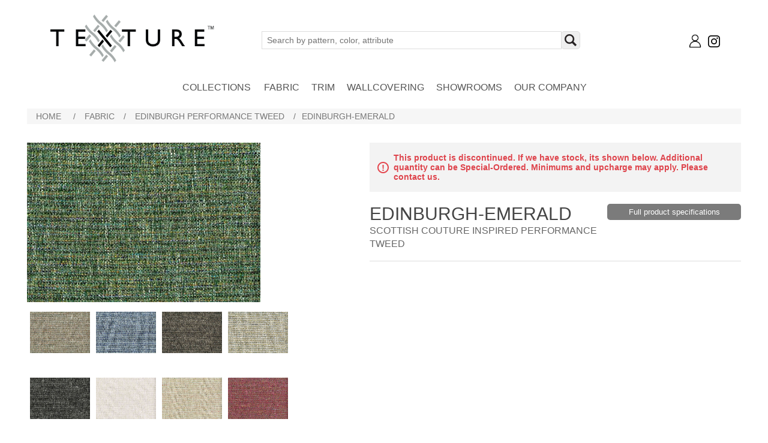

--- FILE ---
content_type: text/html; charset=utf-8
request_url: https://www.texture-fabrics.com/i10895-007
body_size: 12594
content:


<!DOCTYPE html>
<html lang="en" dir="ltr" class="html-product-details-page">
<head>
    <title>Texture Fabrics. EDINBURGH-EMERALD</title>
    <meta http-equiv="Content-type" content="text/html;charset=UTF-8" />
    <meta name="description" content="EDINBURGH-EMERALD" />
    <meta name="keywords" content="" />
    <meta name="generator" content="nopCommerce" />
    <meta name="viewport" content="width=device-width, initial-scale=1" />
    <meta property="og:type" content="product" />
<meta property="og:title" content="EDINBURGH-EMERALD" />
<meta property="og:description" content="EDINBURGH-EMERALD" />
<meta property="og:image" content="https://www.texture-fabrics.com/images/thumbs/0061568_550.jpeg" />
<meta property="og:image:url" content="https://www.texture-fabrics.com/images/thumbs/0061568_550.jpeg" />
<meta property="og:url" content="https://www.texture-fabrics.com/i10895-007" />
<meta property="og:site_name" content="Texture Fabrics" />
<meta property="twitter:card" content="summary" />
<meta property="twitter:site" content="Texture Fabrics" />
<meta property="twitter:title" content="EDINBURGH-EMERALD" />
<meta property="twitter:description" content="EDINBURGH-EMERALD" />
<meta property="twitter:image" content="https://www.texture-fabrics.com/images/thumbs/0061568_550.jpeg" />
<meta property="twitter:url" content="https://www.texture-fabrics.com/i10895-007" />

    

   
    
    
    
       
    
    <link rel="stylesheet" type="text/css" href="/Themes/VKTextile/Content/jquery-ui-themes/smoothness/jquery-ui-1.10.3.custom.min.css" />
<link rel="stylesheet" type="text/css" href="/lib_npm/jquery-ui-dist/jquery-ui.min.css" />
<link rel="stylesheet" type="text/css" href="/Themes/VKTextile/Content/css/styles.css" />
<link rel="stylesheet" type="text/css" href="/Themes/VKTextile/Content/css/backtotopmenu.css" />
<link rel="stylesheet" type="text/css" href="/Themes/VKTextile/Content/css/font-awesome.min.css" />
<link rel="stylesheet" type="text/css" href="https://fonts.googleapis.com/css?family=Abel" />
<link rel="stylesheet" type="text/css" href="https://cdnjs.cloudflare.com/ajax/libs/font-awesome/4.7.0/css/font-awesome.min.css" />
<link rel="stylesheet" type="text/css" href="https://fonts.googleapis.com/css?family=Lobster&amp;subset=cyrillic,cyrillic-ext,latin-ext,vietnamese" />


    
    
    <link href="https://www.texture-fabrics.com/news/rss/1" rel="alternate" type="application/rss+xml" title="Texture Fabrics: News" />
    
    
    
    

  

    <!--Powered by nopCommerce - https://www.nopCommerce.com-->
    
</head>
<body>
    <input name="__RequestVerificationToken" type="hidden" value="CfDJ8D8W7j6lEspEmDdFbPE26aPuqP80A3xBrkEDHyN7_S7ucUYE8pHGk-vAJpShqNrEr8cXA3J0nIb_2esMzBNNA3pVeckwQ0Xenu5NjMDzft1Yv41qFZMLgY_1r7W67DhiNEudbdPwmxmgInToJKaPek8" />
    

<div class="ajax-loading-block-window" style="display: none">
</div>
<div id="dialog-notifications-success" role="status" aria-live="polite" aria-atomic="true" title="Notification" style="display:none;">
</div>
<div id="dialog-notifications-error" role="alert" aria-live="assertive" aria-atomic="true" title="Error" style="display:none;">
</div>
<div id="dialog-notifications-warning" role="alert" aria-live="assertive" aria-atomic="true" title="Warning" style="display:none;">
</div>
<div id="bar-notification" class="bar-notification-container" role="status" aria-live="polite" aria-atomic="true" data-close="Close">
</div>



<div class="header-container">
    
<div class="header">
    
    <div class="header-lower">
        <div class="header-logo">
            <a href="/">
    <img title="" alt="Texture Fabrics" src="https://texture-fabrics.com/images/thumbs/0063140_TEXTURE LOGO_WEBSITE_transparent.png">
</a>
        </div>
        <div class="search-box store-search-box">
            


<form method="get" id="small-search-box-form" action="/search">
        <input type="text" class="search-box-text" id="small-searchterms" autocomplete="off" name="q" placeholder="Search by pattern, color, attribute" aria-label="Search store" />
        <button type="submit" class="button-1 search-box-button"></button>
            
            
</form>
        </div>
        <div class="header-links-wrapper">
            
<div class="header-links">
    <ul>
        
            <li>
                <a href="/login?returnUrl=%2Fi10895-007" class="ico-login" title="Login">

                    <img src="/Themes/VKTextile/Content/images/login.png" style="width:23px;" />
                </a>
            </li>
        <li class="instagram">
            <a href="https://www.instagram.com/texture_fabrics/" target="_blank" rel="noopener noreferrer">
                <img src="/Themes/VKTextile/Content/images/instagram.png" style="width:30px;" />
            </a>
        </li>
        
    </ul>
        

</div>
<style>
    #topcustomerlink {
        display: block;
        width: 70%;
        max-width: 400px;
        margin: 10px auto 0;
        background-color: #f6f6f6;
        padding: 0 20px;
    }

        #topcustomerlink a {
            background: url('../images/shopping-bag.png') left center no-repeat;
            padding: 0 0 0 20px;
        }

    #topcustomerlink {
        display: inline-block;
        width: auto;
        margin: 0;
        padding: 0 18px;
    }

    .flycustomerNavigation {
        border: 1px solid #eee;
        border-color: red;
        background-color: red;
    }

    .flycustomerNavigation {
        display: none;
    }

    .flycustomerNavigation {
        position: absolute;
        top: 45px;
        right: 0;
        z-index: 100;
        width: 300px;
        box-shadow: 0 0 2px rgba(0,0,0,0.25);
        background-color: #fff;
    }

        .flycustomerNavigation.active {
            display: block;
        }

</style>
            

<div id="flyout-cart" class="flyout-cart">
    <div class="mini-shopping-cart">
        <div class="count">
You have no items in your shopping cart.        </div>
    </div>
</div>

        </div>
    <div class="header-upper">
        <div class="header-selectors-wrapper">
            
            
            
            
        </div>
        
    </div>
    </div>
    
    <div class="header-menu">
        


<ul class="top-menu notmobile">
    
    <li><a href="/NewCollection">Collections</a></li>
        <li>
            <a href="/fabric-2">Fabric
            </a>
        </li>
        <li>
            <a href="/trim-2">Trim
            </a>
        </li>
        <li>
            <a href="/wallcovering">WALLCOVERING
            </a>
        </li>
    <li><a href="/CustomStoreLocator">Showrooms</a></li>
        <li><a href="/our-company">Our Company</a></li>
    
</ul>
    <div class="menu-toggle" tabindex="0" role="button" aria-controls="aria-categories-mobile-ul">Menu</div>
    <ul class="top-menu mobile">
        
        
        <li><a href="/NewCollection">Collections</a></li>
        <li>
            <a href="/fabric-2">Fabric
            </a>
                    <div class="sublist-toggle"></div>
                    <ul class="sublist first-level">
        <li>
            <a href="/windsormanor">WINDSOR MANOR
            </a>
        </li>
        <li>
            <a href="/andalusia-fabrics">ANDALUSIA FABRICS
            </a>
        </li>
        <li>
            <a href="/walkonthewildside">WALK ON THE WILD SIDE
            </a>
        </li>
        <li>
            <a href="/miragewidewidthdraperysheers">MIRAGE WIDE WIDTH DRAPERY &amp; SHEERS
            </a>
        </li>
        <li>
            <a href="/hamptons">HAMPTONS INDOOR/OUTDOOR
            </a>
        </li>
        <li>
            <a href="/nosarawidewidthdraperysheers">NOSARA WIDE WIDTH DRAPERY &amp; SHEERS
            </a>
        </li>
        <li>
            <a href="/serendipitymultipurposecool">SERENDIPITY MULTIPURPOSE COOL
            </a>
        </li>
        <li>
            <a href="/serendipitymultipurposewarm">SERENDIPITY MULTIPURPOSE WARM
            </a>
        </li>
        <li>
            <a href="/zionprints">ZION MULTIPURPOSE PRINTS
            </a>
        </li>
        <li>
            <a href="/ishawidewidthdrapery">ISHA WIDE WIDTH DRAPERY
            </a>
        </li>
        <li>
            <a href="/banffperformancevelvet">BANFF PERFORMANCE VELVET
            </a>
        </li>
        <li>
            <a href="/harmonyplains">HARMONY PERFORMANCE BOUCL&#xC9;
            </a>
        </li>
        <li>
            <a href="/melodyplains">MELODY PERFORMANCE BOUCL&#xC9;
            </a>
        </li>
        <li>
            <a href="/bergamovelvet">BERGAMO PERFORMANCE COTTON VELVET
            </a>
        </li>
        <li>
            <a href="/secretgarden">SECRET GARDEN
            </a>
        </li>
        <li>
            <a href="/enchantedforest">ENCHANTED FOREST
            </a>
        </li>
        <li>
            <a href="/edinburghperformancetweed">EDINBURGH PERFORMANCE TWEED
            </a>
        </li>
        <li>
            <a href="/softhueperformancevelvet">MONTREAL SOFT HUE PERFORMANCE VELVET
            </a>
        </li>
        <li>
            <a href="/jeweltoneperformancevelvet">VAIL JEWEL TONE PERFORMANCE VELVET
            </a>
        </li>
        <li>
            <a href="/couturecutvelvet">COUTURE CUT VELVET
            </a>
        </li>
        <li>
            <a href="/sheerelegance">SHEER ELEGANCE
            </a>
        </li>
        <li>
            <a href="/amaraurbanluxuryneutrals">AMARA URBAN LUXURY NEUTRALS
            </a>
        </li>
        <li>
            <a href="/amaraurbanluxuryhues">AMARA URBAN LUXURY HUES
            </a>
        </li>
        <li>
            <a href="/oasismultipurpose">OASIS MULTIPURPOSE
            </a>
        </li>
        <li>
            <a href="/caymanlustrouslinen">CAYMAN LUSTROUS LINEN
            </a>
        </li>
        <li>
            <a href="/fall2018texturewanderlustcollfabrics">WANDERLUST
            </a>
        </li>
        <li>
            <a href="/allurebrevikperformancevelvetfabrics">BREVIK PERFORMANCE VELVET
            </a>
        </li>
        <li>
            <a href="/vtdecadentcottonsolids-erikaalinamargo">DECADENT COTTON SOLIDS
            </a>
        </li>
        <li>
            <a href="/spring2018texturekenzishrmonlyfabrics">KENZI
            </a>
        </li>
        <li>
            <a href="/textureturks">TURKS COTTON SATEEN
            </a>
        </li>
        <li>
            <a href="/kellysilkytussar">KELLY SILKY TUSSAR
            </a>
        </li>
        <li>
            <a href="/vtgrandeurfabric1">GRANDEUR NEUTRALS
            </a>
        </li>
        <li>
            <a href="/vtgrandeurfabric2">GRANDEUR HUES
            </a>
        </li>
        <li>
            <a href="/alluremystiquefabric">MYSTIQUE SAND
            </a>
        </li>
        <li>
            <a href="/mystique-metal">MYSTIQUE METAL
            </a>
        </li>
        <li>
            <a href="/allurezenupholsteryfabric">ZEN UPHOLSTERY
            </a>
        </li>
        <li>
            <a href="/allurezensheerfabric">ZEN SHEERS
            </a>
        </li>
        <li>
            <a href="/vthrlmfabricsmpnaturals">HEIRLOOM MULTIPURPOSE NATURALS
            </a>
        </li>
        <li>
            <a href="/vthrlmfabricsmphues">HEIRLOOM MULTIPURPOSE HUES
            </a>
        </li>
        <li>
            <a href="/vthrlmsheerfabrics">HEIRLOOM SHIMMERING SHEERS
            </a>
        </li>
        <li>
            <a href="/vthrlmsolidfabrics">HEIRLOOM TEXTURES AND SOLIDS
            </a>
        </li>
        <li>
            <a href="/vthrlmvelvetfabrics">HEIRLOOM CUT VELVET
            </a>
        </li>
        <li>
            <a href="/vthrlmshrmfabrics">HEIRLOOM SHOWROOM ONLY
            </a>
        </li>
        <li>
            <a href="/textureemma">EMMA SILK
            </a>
        </li>
        <li>
            <a href="/modern-elegance-hues">MODERN ELEGANCE HUES
            </a>
        </li>
        <li>
            <a href="/textureme2-2">MODERN ELEGANCE NEUTRALS
            </a>
        </li>
        <li>
            <a href="/texturejaden">JADEN VELVET
            </a>
        </li>
        <li>
            <a href="/allureloftmulti-2">LOFT MULTIPURPOSE WHITE SAND
            </a>
        </li>
        <li>
            <a href="/loft-multipurpose-slate-grey">LOFT MULTIPURPOSE SLATE GREY
            </a>
        </li>
        <li>
            <a href="/allureloftsheers-2">LOFT SHEERS
            </a>
        </li>
        <li>
            <a href="/textureme1-2">MODERN ELEGANCE WHITE GOLD
            </a>
        </li>
        <li>
            <a href="/modern-elegance-aqua-mineral">MODERN ELEGANCE AQUA MINERAL
            </a>
        </li>
        <li>
            <a href="/modern-elegance-pumpkin-spice">MODERN ELEGANCE PUMPKIN SPICE
            </a>
        </li>
        <li>
            <a href="/textureartsilk-2">ARTISAN SILK
            </a>
        </li>
        <li>
            <a href="/testurearuba">ARUBA SILK
            </a>
        </li>
        <li>
            <a href="/t-old">LEGACY
            </a>
        </li>
        <li>
            <a href="/texturenapa">NAPA SILK
            </a>
        </li>
        <li>
            <a href="/textureartlin-2">ARTISAN LINEN
            </a>
        </li>
        <li>
            <a href="/t-satin">SILK SATIN
            </a>
        </li>
                    </ul>
        </li>
        <li>
            <a href="/trim-2">Trim
            </a>
                    <div class="sublist-toggle"></div>
                    <ul class="sublist first-level">
        <li>
            <a href="/agra-2">AGRA
            </a>
        </li>
        <li>
            <a href="/venchi">VENCHI
            </a>
        </li>
        <li>
            <a href="/mysorehandmade">MYSORE
            </a>
        </li>
        <li>
            <a href="/marieantoinette">MARIE ANTOINETTE
            </a>
        </li>
        <li>
            <a href="/luxembourg">LUXEMBOURG
            </a>
        </li>
        <li>
            <a href="/buckingham">BUCKINGHAM
            </a>
        </li>
        <li>
            <a href="/ibiza">IBIZA
            </a>
        </li>
        <li>
            <a href="/tulum">TULUM
            </a>
        </li>
        <li>
            <a href="/eleanor">ELEANOR
            </a>
        </li>
        <li>
            <a href="/madeline">MADELINE
            </a>
        </li>
        <li>
            <a href="/texturetapesfall2018">VICTORIA
            </a>
        </li>
        <li>
            <a href="/texturetapesspring19">CATALUNA
            </a>
        </li>
        <li>
            <a href="/spring2018texturetapeshendricks">HENDRICKS
            </a>
        </li>
        <li>
            <a href="/texturetapes">CELLINI
            </a>
        </li>
                    </ul>
        </li>
        <li>
            <a href="/wallcovering">WALLCOVERING
            </a>
                    <div class="sublist-toggle"></div>
                    <ul class="sublist first-level">
        <li>
            <a href="/andalusiaprintednaturals">ANDALUSIA PRINTED NATURALS
            </a>
        </li>
        <li>
            <a href="/tahitimotherofpearl">TAHITI MOTHER OF PEARL
            </a>
        </li>
        <li>
            <a href="/sumatraartisannaturals">SUMATRA ARTISAN NATURALS
            </a>
        </li>
        <li>
            <a href="/twc-jalpalace-4">JAL PALACE
            </a>
        </li>
        <li>
            <a href="/balinaturalscool">BALI NATURALS COOL
            </a>
        </li>
        <li>
            <a href="/balinaturalswarm">BALI NATURALS WARM
            </a>
        </li>
        <li>
            <a href="/savannagrasscloths">SAVANNAH GRASSCLOTHS
            </a>
        </li>
        <li>
            <a href="/twc-lombardynaturalsearth">LOMBARDY NATURALS EARTH
            </a>
        </li>
        <li>
            <a href="/twc-lombardynaturalscool">LOMBARDY NATURALS COOL
            </a>
        </li>
        <li>
            <a href="/twc-lombardynaturalsluxe">LOMBARDY NATURALS LUXE
            </a>
        </li>
        <li>
            <a href="/twc-antalyavinylspewter">ANTALYA VINYLS PEWTER
            </a>
        </li>
        <li>
            <a href="/twc-antalyavinylssand">ANTALYA VINYLS SAND
            </a>
        </li>
                    </ul>
        </li>
            <li><a href="/our-company">Our Company</a></li>
        <li><a href="/CustomStoreLocator">Showrooms</a></li>
        <li><a href="/gallery">Gallery</a></li>
        
    </ul>
        

    </div>
    <div class="header-lower">
       
       
    </div>
    
</div>
</div>
<div class="master-wrapper-page">
    
    
   
    <div class="master-wrapper-content" id="main" role="main">
        

        <div class="master-column-wrapper">
            

    


    <div class="breadcrumb">
        <ul>
            
            <li>
                <span>
                    <a href="/">
                        <span>Home</span>
                    </a>
                </span>
                <span class="delimiter">/</span>
            </li>            
                <li>
                    <a href="/fabric-2">
                        <span>Fabric</span>
                    </a>
                    <span class="delimiter">/</span>
                </li>
                <li>
                    <a href="/edinburghperformancetweed">
                        <span>EDINBURGH PERFORMANCE TWEED</span>
                    </a>
                    <span class="delimiter">/</span>
                </li>
            <li>
                <strong class="current-item">EDINBURGH-EMERALD</strong>
                <span id="/i10895-007"></span>              
                
            </li>
        </ul>
            <script type="application/ld+json">
                {"@context":"https://schema.org","@type":"BreadcrumbList","itemListElement":[{"@type":"ListItem","position":1,"item":{"@id":"https://www.texture-fabrics.com/fabric-2","name":"Fabric"}},{"@type":"ListItem","position":2,"item":{"@id":"https://www.texture-fabrics.com/edinburghperformancetweed","name":"EDINBURGH PERFORMANCE TWEED"}},{"@type":"ListItem","position":3,"item":{"@id":"https://www.texture-fabrics.com/i10895-007","name":"EDINBURGH-EMERALD"}}]}
            </script>
    </div>



<div class="center-1">
    
    
<!--product breadcrumb-->

<div class="page product-details-page">
	<div class="page-body">

        
            <form method="post" id="product-details-form" action="">
                <script type="application/ld+json">
                    {"@context":"https://schema.org","@type":"Product","name":"EDINBURGH-EMERALD","sku":"I10895-007","description":"EDINBURGH-EMERALD","image":"https://www.texture-fabrics.com/images/thumbs/0061568_550.jpeg","brand":[],"offers":{"@type":"Offer","url":"https://www.texture-fabrics.com/i10895-007","availability":"https://schema.org/InStock","price":"52.00","priceCurrency":"USD"},"review":[],"hasVariant":[]}
                </script>
			<div itemscope itemtype="http://schema.org/Product" data-productid="18793">
				<div class="product-essential">
                    
					<!--product pictures-->
                    
<div class="gallery">
    <div class="productimg">


        <div class="easyzoom easyzoom--overlay">
                <a href="https://www.texture-fabrics.com/images/thumbs/0061568.jpeg" id="full-img-18793">
                    <img alt="Picture of EDINBURGH-EMERALD" src="https://www.texture-fabrics.com/images/thumbs/0061568_550.jpeg" title="Picture of EDINBURGH-EMERALD" itemprop="image" id="main-product-img-18793" />
                </a>
        </div>

    </div>
    

    <div class="picture-thumbs">

            <a href="/i10895-005" onclick="AddProductId('18429');">
                <div class="thumb-item">
                    <img src="https://www.texture-fabrics.com/images/thumbs/0046126.jpeg" alt="Picture of EDINBURGH-CLAY" title="Picture of EDINBURGH-CLAY" data-defaultsize="https://www.texture-fabrics.com/images/thumbs/0046126.jpeg" />
                </div>
            </a>
            <a href="/i10895-001" onclick="AddProductId('18778');">
                <div class="thumb-item">
                    <img src="https://www.texture-fabrics.com/images/thumbs/0046122.jpeg" alt="Picture of EDINBURGH-AQUA" title="Picture of EDINBURGH-AQUA" data-defaultsize="https://www.texture-fabrics.com/images/thumbs/0046122.jpeg" />
                </div>
            </a>
            <a href="/i10895-002" onclick="AddProductId('18781');">
                <div class="thumb-item">
                    <img src="https://www.texture-fabrics.com/images/thumbs/0046123.jpeg" alt="Picture of EDINBURGH-ASH" title="Picture of EDINBURGH-ASH" data-defaultsize="https://www.texture-fabrics.com/images/thumbs/0046123.jpeg" />
                </div>
            </a>
            <a href="/i10895-003" onclick="AddProductId('18784');">
                <div class="thumb-item">
                    <img src="https://www.texture-fabrics.com/images/thumbs/0061567.jpeg" alt="Picture of EDINBURGH-BEACH" title="Picture of EDINBURGH-BEACH" data-defaultsize="https://www.texture-fabrics.com/images/thumbs/0061567.jpeg" />
                </div>
            </a>
            <a href="/i10895-004" onclick="AddProductId('18787');">
                <div class="thumb-item">
                    <img src="https://www.texture-fabrics.com/images/thumbs/0046125.jpeg" alt="Picture of EDINBURGH-CHARCOAL" title="Picture of EDINBURGH-CHARCOAL" data-defaultsize="https://www.texture-fabrics.com/images/thumbs/0046125.jpeg" />
                </div>
            </a>
            <a href="/i10895-006" onclick="AddProductId('18790');">
                <div class="thumb-item">
                    <img src="https://www.texture-fabrics.com/images/thumbs/0055050.jpeg" alt="Picture of EDINBURGH-ECRU" title="Picture of EDINBURGH-ECRU" data-defaultsize="https://www.texture-fabrics.com/images/thumbs/0055050.jpeg" />
                </div>
            </a>
            <a href="/i10895-008" onclick="AddProductId('18796');">
                <div class="thumb-item">
                    <img src="https://www.texture-fabrics.com/images/thumbs/0062059.jpeg" alt="Picture of EDINBURGH-FAIRY" title="Picture of EDINBURGH-FAIRY" data-defaultsize="https://www.texture-fabrics.com/images/thumbs/0062059.jpeg" />
                </div>
            </a>
            <a href="/i10895-009" onclick="AddProductId('18799');">
                <div class="thumb-item">
                    <img src="https://www.texture-fabrics.com/images/thumbs/0046131.jpeg" alt="Picture of EDINBURGH-FUCHSIA" title="Picture of EDINBURGH-FUCHSIA" data-defaultsize="https://www.texture-fabrics.com/images/thumbs/0046131.jpeg" />
                </div>
            </a>
            <a href="/i10895-010" onclick="AddProductId('18802');">
                <div class="thumb-item">
                    <img src="https://www.texture-fabrics.com/images/thumbs/0046132.jpeg" alt="Picture of EDINBURGH-HUNTER" title="Picture of EDINBURGH-HUNTER" data-defaultsize="https://www.texture-fabrics.com/images/thumbs/0046132.jpeg" />
                </div>
            </a>
            <a href="/i10895-011" onclick="AddProductId('18805');">
                <div class="thumb-item">
                    <img src="https://www.texture-fabrics.com/images/thumbs/0046133.jpeg" alt="Picture of EDINBURGH-KHAKI" title="Picture of EDINBURGH-KHAKI" data-defaultsize="https://www.texture-fabrics.com/images/thumbs/0046133.jpeg" />
                </div>
            </a>
            <a href="/i10895-012" onclick="AddProductId('18808');">
                <div class="thumb-item">
                    <img src="https://www.texture-fabrics.com/images/thumbs/0046134.jpeg" alt="Picture of EDINBURGH-LAGOON" title="Picture of EDINBURGH-LAGOON" data-defaultsize="https://www.texture-fabrics.com/images/thumbs/0046134.jpeg" />
                </div>
            </a>
            <a href="/i10895-013" onclick="AddProductId('18811');">
                <div class="thumb-item">
                    <img src="https://www.texture-fabrics.com/images/thumbs/0064351.jpeg" alt="Picture of EDINBURGH-LATTE" title="Picture of EDINBURGH-LATTE" data-defaultsize="https://www.texture-fabrics.com/images/thumbs/0064351.jpeg" />
                </div>
            </a>
            <a href="/i10895-014" onclick="AddProductId('18814');">
                <div class="thumb-item">
                    <img src="https://www.texture-fabrics.com/images/thumbs/0046136.jpeg" alt="Picture of EDINBURGH-LEMON" title="Picture of EDINBURGH-LEMON" data-defaultsize="https://www.texture-fabrics.com/images/thumbs/0046136.jpeg" />
                </div>
            </a>
            <a href="/i10895-015" onclick="AddProductId('18817');">
                <div class="thumb-item">
                    <img src="https://www.texture-fabrics.com/images/thumbs/0046137.jpeg" alt="Picture of EDINBURGH-MARINE" title="Picture of EDINBURGH-MARINE" data-defaultsize="https://www.texture-fabrics.com/images/thumbs/0046137.jpeg" />
                </div>
            </a>
            <a href="/i10895-016" onclick="AddProductId('18820');">
                <div class="thumb-item">
                    <img src="https://www.texture-fabrics.com/images/thumbs/0051022.jpeg" alt="Picture of EDINBURGH-METAL" title="Picture of EDINBURGH-METAL" data-defaultsize="https://www.texture-fabrics.com/images/thumbs/0051022.jpeg" />
                </div>
            </a>
            <a href="/i10895-017" onclick="AddProductId('18823');">
                <div class="thumb-item">
                    <img src="https://www.texture-fabrics.com/images/thumbs/0055052.jpeg" alt="Picture of EDINBURGH-NAVY" title="Picture of EDINBURGH-NAVY" data-defaultsize="https://www.texture-fabrics.com/images/thumbs/0055052.jpeg" />
                </div>
            </a>
            <a href="/i10895-018" onclick="AddProductId('18826');">
                <div class="thumb-item">
                    <img src="https://www.texture-fabrics.com/images/thumbs/0046140.jpeg" alt="Picture of EDINBURGH-OAT" title="Picture of EDINBURGH-OAT" data-defaultsize="https://www.texture-fabrics.com/images/thumbs/0046140.jpeg" />
                </div>
            </a>
            <a href="/i10895-019" onclick="AddProductId('18829');">
                <div class="thumb-item">
                    <img src="https://www.texture-fabrics.com/images/thumbs/0046141.jpeg" alt="Picture of EDINBURGH-OCEAN" title="Picture of EDINBURGH-OCEAN" data-defaultsize="https://www.texture-fabrics.com/images/thumbs/0046141.jpeg" />
                </div>
            </a>
            <a href="/i10895-020" onclick="AddProductId('18832');">
                <div class="thumb-item">
                    <img src="https://www.texture-fabrics.com/images/thumbs/0046142.jpeg" alt="Picture of EDINBURGH-OLD ROSE" title="Picture of EDINBURGH-OLD ROSE" data-defaultsize="https://www.texture-fabrics.com/images/thumbs/0046142.jpeg" />
                </div>
            </a>
            <a href="/i10895-021" onclick="AddProductId('18835');">
                <div class="thumb-item">
                    <img src="https://www.texture-fabrics.com/images/thumbs/0046143.jpeg" alt="Picture of EDINBURGH-OYSTER" title="Picture of EDINBURGH-OYSTER" data-defaultsize="https://www.texture-fabrics.com/images/thumbs/0046143.jpeg" />
                </div>
            </a>
            <a href="/i10895-022" onclick="AddProductId('18838');">
                <div class="thumb-item">
                    <img src="https://www.texture-fabrics.com/images/thumbs/0061569.jpeg" alt="Picture of EDINBURGH-PEACOCK" title="Picture of EDINBURGH-PEACOCK" data-defaultsize="https://www.texture-fabrics.com/images/thumbs/0061569.jpeg" />
                </div>
            </a>
            <a href="/i10895-023" onclick="AddProductId('18841');">
                <div class="thumb-item">
                    <img src="https://www.texture-fabrics.com/images/thumbs/0046145.jpeg" alt="Picture of EDINBURGH-PEPPERMINT" title="Picture of EDINBURGH-PEPPERMINT" data-defaultsize="https://www.texture-fabrics.com/images/thumbs/0046145.jpeg" />
                </div>
            </a>
            <a href="/i10895-024" onclick="AddProductId('18844');">
                <div class="thumb-item">
                    <img src="https://www.texture-fabrics.com/images/thumbs/0046146.jpeg" alt="Picture of EDINBURGH-PLATINUM" title="Picture of EDINBURGH-PLATINUM" data-defaultsize="https://www.texture-fabrics.com/images/thumbs/0046146.jpeg" />
                </div>
            </a>
            <a href="/i10895-025" onclick="AddProductId('18847');">
                <div class="thumb-item">
                    <img src="https://www.texture-fabrics.com/images/thumbs/0046147.jpeg" alt="Picture of EDINBURGH-PRISM" title="Picture of EDINBURGH-PRISM" data-defaultsize="https://www.texture-fabrics.com/images/thumbs/0046147.jpeg" />
                </div>
            </a>
            <a href="/i10895-026" onclick="AddProductId('18850');">
                <div class="thumb-item">
                    <img src="https://www.texture-fabrics.com/images/thumbs/0046148.jpeg" alt="Picture of EDINBURGH-RUST" title="Picture of EDINBURGH-RUST" data-defaultsize="https://www.texture-fabrics.com/images/thumbs/0046148.jpeg" />
                </div>
            </a>
            <a href="/i10895-027" onclick="AddProductId('18853');">
                <div class="thumb-item">
                    <img src="https://www.texture-fabrics.com/images/thumbs/0046149.jpeg" alt="Picture of EDINBURGH-SAND" title="Picture of EDINBURGH-SAND" data-defaultsize="https://www.texture-fabrics.com/images/thumbs/0046149.jpeg" />
                </div>
            </a>
            <a href="/i10895-028" onclick="AddProductId('18856');">
                <div class="thumb-item">
                    <img src="https://www.texture-fabrics.com/images/thumbs/0046150.jpeg" alt="Picture of EDINBURGH-SLATE" title="Picture of EDINBURGH-SLATE" data-defaultsize="https://www.texture-fabrics.com/images/thumbs/0046150.jpeg" />
                </div>
            </a>
            <a href="/i10895-029" onclick="AddProductId('18859');">
                <div class="thumb-item">
                    <img src="https://www.texture-fabrics.com/images/thumbs/0046151.jpeg" alt="Picture of EDINBURGH-SPA" title="Picture of EDINBURGH-SPA" data-defaultsize="https://www.texture-fabrics.com/images/thumbs/0046151.jpeg" />
                </div>
            </a>
            <a href="/i10895-030" onclick="AddProductId('18862');">
                <div class="thumb-item">
                    <img src="https://www.texture-fabrics.com/images/thumbs/0061570.jpeg" alt="Picture of EDINBURGH-SPICE" title="Picture of EDINBURGH-SPICE" data-defaultsize="https://www.texture-fabrics.com/images/thumbs/0061570.jpeg" />
                </div>
            </a>
            <a href="/i10895-031" onclick="AddProductId('18865');">
                <div class="thumb-item">
                    <img src="https://www.texture-fabrics.com/images/thumbs/0061571.jpeg" alt="Picture of EDINBURGH-SPRING" title="Picture of EDINBURGH-SPRING" data-defaultsize="https://www.texture-fabrics.com/images/thumbs/0061571.jpeg" />
                </div>
            </a>
            <a href="/i10895-032" onclick="AddProductId('18868');">
                <div class="thumb-item">
                    <img src="https://www.texture-fabrics.com/images/thumbs/0046154.jpeg" alt="Picture of EDINBURGH-TEAL" title="Picture of EDINBURGH-TEAL" data-defaultsize="https://www.texture-fabrics.com/images/thumbs/0046154.jpeg" />
                </div>
            </a>
            <a href="/i10895-034" onclick="AddProductId('18874');">
                <div class="thumb-item">
                    <img src="https://www.texture-fabrics.com/images/thumbs/0046156.jpeg" alt="Picture of EDINBURGH-WOOD" title="Picture of EDINBURGH-WOOD" data-defaultsize="https://www.texture-fabrics.com/images/thumbs/0046156.jpeg" />
                </div>
            </a>
            <a href="/i10895-035" onclick="AddProductId('18877');">
                <div class="thumb-item">
                    <img src="https://www.texture-fabrics.com/images/thumbs/0051024.jpeg" alt="Picture of EDINBURGH-YINYANG" title="Picture of EDINBURGH-YINYANG" data-defaultsize="https://www.texture-fabrics.com/images/thumbs/0051024.jpeg" />
                </div>
            </a>
            <a href="/i10895-033" onclick="AddProductId('18871');">
                <div class="thumb-item">
                    <img src="https://www.texture-fabrics.com/images/thumbs/0061572.jpeg" alt="Picture of EDINBURGH-WEDGEWOOD" title="Picture of EDINBURGH-WEDGEWOOD" data-defaultsize="https://www.texture-fabrics.com/images/thumbs/0061572.jpeg" />
                </div>
            </a>
    </div>




    <div>
    </div>
</div>









    <style>
    /**
     * EasyZoom core styles
     */
    .easyzoom {
        position: relative;
        /* 'Shrink-wrap' the element */
        display: inline-block;
        *display: inline;
        *zoom: 1;
    }

        .easyzoom img {
            vertical-align: bottom;
        }

        .easyzoom.is-loading img {
            cursor: progress;
        }

        .easyzoom.is-ready img {
            cursor: crosshair;
        }

        .easyzoom.is-error img {
            cursor: not-allowed;
        }

    .easyzoom-notice {
        position: absolute;
        top: 50%;
        left: 50%;
        z-index: 150;
        width: 10em;
        margin: -1em 0 0 -5em;
        line-height: 2em;
        text-align: center;
        background: #FFF;
        box-shadow: 0 0 10px #888;
    }

    .easyzoom-flyout {
        position: absolute;
        z-index: 100;
        overflow: hidden;
        background: #FFF;
    }

    /**
     * EasyZoom layout variations
     */
    .easyzoom--overlay .easyzoom-flyout {
        top: 0;
        left: 0;
        width: 100%;
        height: 100%;
    }

    .easyzoom--adjacent .easyzoom-flyout {
        top: 0;
        left: 100%;
        width: 100%;
        height: 100%;
        margin-left: 20px;
    }

    </style>
                    

					
					<div class="overview">
                        

    <div class="discontinued-product">
        <h4>This product is discontinued. If we have stock, its shown below. Additional quantity can be Special-Ordered. Minimums and upcharge may apply. Please contact us.</h4>
    </div>

						<div class="product-name">
							<div class="proname">
								<h1 itemprop="name">
									EDINBURGH-EMERALD
								</h1>
									<div class="short-description">
										SCOTTISH COUTURE INSPIRED PERFORMANCE TWEED
									</div>
							</div>

							<div class="pro_headerbtns">
								<button type="button" class="secondarybtn" onclick="ScrollDown()">Full product specifications</button>


							</div>
						</div>




                        
						<!--product reviews-->
                        
						<!--manufacturers-->
                        


						<!--availability-->
                        
						<!--SKU, MAN, GTIN, vendor-->
                        
<div class="additional-details">
		<div class="sku" >
			<span class="label">SKU:</span>
			<span class="value" itemprop="sku" id="sku-18793">I10895-007</span>

		</div>
</div>
						<!--delivery-->
                        
						<!--sample download-->
                        
						<!--attributes-->						
                        <!--gift card-->
                        <!--rental info-->





						<!--wishlist, compare, email a friend-->
                            <div class="product-share-button">
        <!-- AddThis Button BEGIN --><div class="addthis_toolbox addthis_default_style "><a class="addthis_button_preferred_1"></a><a class="addthis_button_preferred_2"></a><a class="addthis_button_preferred_3"></a><a class="addthis_button_preferred_4"></a><a class="addthis_button_compact"></a><a class="addthis_counter addthis_bubble_style"></a></div><script type="text/javascript" src="https://s7.addthis.com/js/250/addthis_widget.js#pubid=nopsolutions"></script><!-- AddThis Button END -->
    </div>

                        
					</div>
				</div>
                
				<div class="product-collateral" id="productSpecification">
                    

    <div class="product-specs-box">
        <div class="title">
            <strong>Products specifications</strong>
        </div>
        <div class="table-wrapper">
            <table class="data-table">
                <tbody>
                                <tr  class="odd">
                                    <td class="spec-name">
                                        PATTERN
                                    </td>
                                    <td class="spec-value">
EDINBURGH                                    </td>
                                </tr>
                                <tr  class="even">
                                    <td class="spec-name">
                                        COLOR
                                    </td>
                                    <td class="spec-value">
EMERALD                                    </td>
                                </tr>
                                <tr  class="odd">
                                    <td class="spec-name">
                                        PRODUCT TYPE
                                    </td>
                                    <td class="spec-value">
Fabric                                    </td>
                                </tr>
                                <tr  class="even">
                                    <td class="spec-name">
                                        CONTENT
                                    </td>
                                    <td class="spec-value">
52% POLYESTER, 48% ACRYLIC WITH STAIN REPELLENT FINISH                                    </td>
                                </tr>
                                <tr  class="odd">
                                    <td class="spec-name">
                                        H. REP.
                                    </td>
                                    <td class="spec-value">
NA                                    </td>
                                </tr>
                                <tr  class="even">
                                    <td class="spec-name">
                                        V. REP.
                                    </td>
                                    <td class="spec-value">
NA                                    </td>
                                </tr>
                                <tr  class="odd">
                                    <td class="spec-name">
                                        WIDTH
                                    </td>
                                    <td class="spec-value">
56&#39;&#39; (142 cm)                                    </td>
                                </tr>
                                <tr  class="even">
                                    <td class="spec-name">
                                        SOLD BY
                                    </td>
                                    <td class="spec-value">
NA                                    </td>
                                </tr>
                                <tr  class="odd">
                                    <td class="spec-name">
                                        ABRASION
                                    </td>
                                    <td class="spec-value">
30,000 DR (WYZENBEEK)                                    </td>
                                </tr>
                                <tr  class="even">
                                    <td class="spec-name">
                                        FLAMMABILITY
                                    </td>
                                    <td class="spec-value">
Passes CAL 117-2013                                    </td>
                                </tr>
                                <tr  class="odd">
                                    <td class="spec-name">
                                        APPLICATION
                                    </td>
                                    <td class="spec-value">
DECORATIVE, DRAPERY &amp; HEAVY UPHOLSTERY USE                                    </td>
                                </tr>
                                <tr  class="even">
                                    <td class="spec-name">
                                        COLLECTION NAME
                                    </td>
                                    <td class="spec-value">
EDINBURGH PERFORMANCE TWEED                                    </td>
                                </tr>
                                <tr  class="odd">
                                    <td class="spec-name">
                                        COMMENTS
                                    </td>
                                    <td class="spec-value">
DOUBLE WASHED FOR ADDITIONAL SOFTNESS. KNIT BACKING INCLUDED.                                    </td>
                                </tr>
                                <tr  class="even">
                                    <td class="spec-name">
                                        CARE INSTRUCTIONS
                                    </td>
                                    <td class="spec-value">
DRY CLEAN ONLY                                    </td>
                                </tr>
                                <tr  class="odd">
                                    <td class="spec-name">
                                        DURABILITY
                                    </td>
                                    <td class="spec-value">
CONTRACT                                    </td>
                                </tr>
                                <tr  class="even">
                                    <td class="spec-name">
                                        FINISH
                                    </td>
                                    <td class="spec-value">
NA                                    </td>
                                </tr>
                                <tr  class="odd">
                                    <td class="spec-name">
                                        ORIGIN
                                    </td>
                                    <td class="spec-value">
TURKEY                                    </td>
                                </tr>
                                <tr  class="even">
                                    <td class="spec-name">
                                        STOCKED IN
                                    </td>
                                    <td class="spec-value">
MIAMI                                    </td>
                                </tr>
                </tbody>
            </table>
        </div>
    </div>

                    


				</div>
                
			</div>
            <input name="__RequestVerificationToken" type="hidden" value="CfDJ8D8W7j6lEspEmDdFbPE26aPuqP80A3xBrkEDHyN7_S7ucUYE8pHGk-vAJpShqNrEr8cXA3J0nIb_2esMzBNNA3pVeckwQ0Xenu5NjMDzft1Yv41qFZMLgY_1r7W67DhiNEudbdPwmxmgInToJKaPek8" /></form>
        

		

	</div>
</div>


    
</div>

        </div>
        
    </div>
    



<div class="footer">

    <style>
        #backtotop {
            display: inline-block;
            background-color: navy;
            width: 50px;
            height: 50px;
            text-align: center;
            border-radius: 50px;
            position: fixed;
            bottom: 30px;
            right: 30px;
            transition: background-color .3s, opacity .5s, visibility .5s;
            opacity: 0;
            visibility: hidden;
            z-index: 1000;
        }

            #backtotop::after {
                content: "\f077";
                font-family: FontAwesome;
                font-weight: normal;
                font-style: normal;
                font-size: 24px;
                line-height: 46px;
                color: #fff;
            }

            #backtotop:hover {
                cursor: pointer;
                background-color: #333;
            }

            #backtotop:active {
                background-color: #555;
            }

            #backtotop.show {
                opacity: 1;
                visibility: visible;
            }
    </style>

    <a id="backtotop"></a>


    <div class="footer-upper">
        
        <div class="footer-block customer-service">
			
				<a href="#">
                <img src="/Themes/VKTextile/Content/images/footer-logo.png" style="width:200px;" />
				</a>
			</div>

        <div class="footer-block information">
            <ul class="list">

                <li><a target="_blank" href="/contactus">Contact</a></li>
                <li><a target="_blank" href="/faq">FAQ</a></li>
                <li><a target="_blank" href="/sustainability">sustainability</a></li>
                <li><a target="_blank" href="/our-story">our story</a></li>
            </ul>
        </div>

        <div class="footer-block follow-us">
            <div class="text-center">
                <a href="https://www.instagram.com/texture_fabrics/" target="_blank" rel="noopener noreferrer"><i class="fa fa-instagram" style="font-size30px;"></i></a>
                <h2>Stay Inspired</h2>
                <p>Get A Closer Look At Our Evolving Collections</p>
                <a href="https://www.instagram.com/texture_fabrics/" target="_blank" class="btn-brown">texture_fabrics</a>
            </div>
        </div>
    </div>
    <div class="footer-lower">
        <div class="footer-info">
            <span class="footer-disclaimer">Copyright &copy; 2026 Texture Fabrics. All rights reserved.</span>
        </div>
    </div>
    
</div>


















</div>




    <script type="text/javascript" src="/lib_npm/jquery/jquery.min.js"></script>
<script type="text/javascript" src="/lib_npm/jquery-validation/jquery.validate.min.js"></script>
<script type="text/javascript" src="/lib_npm/jquery-validation-unobtrusive/jquery.validate.unobtrusive.min.js"></script>
<script type="text/javascript" src="/lib_npm/jquery-ui-dist/jquery-ui.min.js"></script>
<script type="text/javascript" src="/lib_npm/jquery-migrate/jquery-migrate.min.js"></script>
<script type="text/javascript" src="/js/public.common.js"></script>
<script type="text/javascript" src="/js/public.ajaxcart.js"></script>
<script type="text/javascript" src="/js/public.countryselect.js"></script>
<script type="text/javascript" src="/Themes/VKTextile/Content/Scripts/easyzoom.js"></script>

    <script type="text/javascript">
    function AddProductId(id) {
        $("#Print").attr("href", "/product/GetPrintProduct/"+id);
         $("#Pdf").attr("href", "/product/GetPrintProduct/"+id);
    }

</script>

<script type="text/javascript">
      $(document).ready(function () {
          // Instantiate EasyZoom instances
          var $easyzoom = $('.easyzoom').easyZoom();
          

    //var api = $easyzoom.data('easyZoom');
    // // Setup thumbnails example
    // var api1 = $easyzoom.filter('.easyzoom--with-thumbnails').data('easyZoom');
    // // Setup toggles example
    // var api2 = $easyzoom.filter('.easyzoom--with-toggle').data('easyZoom');
    // $('.toggle').on('click', function () {

    //     var $this = $(this);

    //     if ($this.data("active") === true) {
    //         $this.text("Switch on").data("active", false);
    //         api2.teardown();
    //     } else {
    //         $this.text("Switch off").data("active", true);
    //         api2._init();
    //     }
    // });

      function showImages(id,src,text,title) {

         $("#main-product-img-"+id).attr("src", "");
        $("#main-product-img-" + id).attr("src", src);
         $("#main-product-img-" + id).attr("alt", "");
        $("#main-product-img-" + id).attr("alt", text);
        $("#main-product-img-" + id).attr("title", "");
         $("#main-product-img-" + id).attr("title", title);
        $("#full-img-"+id).attr("href", src);
    }
    });
</script>

<script type="text/javascript">
	$(document).ready(function () {
		$(".tabs-menu a").click(function (event) {
			event.preventDefault();
			$(this).parent().addClass("current");
			$(this).parent().siblings().removeClass("current");
			var tab = $(this).attr("href");
			$(".tab-content").not(tab).css("display", "none");
			$(tab).fadeIn();
		});
    });
	
    function ScrollDown() { 
		
       
    $('html, body').animate({
			  scrollTop:$('#productSpecification').position().top
        }, 500);

}
    


	 function opencart() { 
       
        // $("#dvDigital").css("display", "none");
         $("#cartpanel").css("display", "block");
         $(".lotInventory").css("display", "block");
        } 
</script>

<script type="text/javascript">
                $("#small-search-box-form").on("submit", function(event) {
                    if ($("#small-searchterms").val() == "") {
                        alert('Please enter some search keyword');
                        $("#small-searchterms").focus();
                        event.preventDefault();
                    }
                });
            </script>

<script type="text/javascript">
                $(function() {
                    var showLinkToResultSearch;
                    var searchText;
                    $('#small-searchterms').autocomplete({
                            delay: 500,
                            minLength: 3,
                            source: '/catalog/searchtermautocomplete',
                            appendTo: '.search-box',
                            select: function(event, ui) {
                                $("#small-searchterms").val(ui.item.label);
                                setLocation(ui.item.producturl);
                                return false;
                        },
                        //append link to the end of list
                        open: function(event, ui) {
                            //display link to search page
                            if (showLinkToResultSearch) {
                                searchText = document.getElementById("small-searchterms").value;
                                $(".ui-autocomplete").append("<li class=\"ui-menu-item\" role=\"presentation\"><a href=\"/search?q=" + searchText + "\">View all results...</a></li>");
                            }
                        }
                    })
                    .data("ui-autocomplete")._renderItem = function(ul, item) {
                        var t = item.label;
                        showLinkToResultSearch = item.showlinktoresultsearch;
                        //html encode
                        t = htmlEncode(t);
                        imageWidth = '20';
                        return $("<li></li>")
                            .data("item.autocomplete", item)
                                .append("<a><span>" + t + "</span></a>")
                            .appendTo(ul);
                    };
                });
            </script>

<script type="text/javascript">
            $(function() {
                $('.header').on('mouseenter', '#topcartlink', function () {
                    $('#flyout-cart').addClass('active');
                });
                $('.header').on('mouseleave', '#topcartlink', function () {
                    $('#flyout-cart').removeClass('active');
                });
                $('.header').on('mouseenter', '#flyout-cart', function () {
                    $('#flyout-cart').addClass('active');
                });
                $('.header').on('mouseleave', '#flyout-cart', function () {
                    $('#flyout-cart').removeClass('active');
                });
            });
        </script>

<script type="text/javascript">
            $(function() {
                $('.menu-toggle').on('click', function () {
                    $(this).siblings('.top-menu.mobile').slideToggle('slow');
                });
                $('.menu-toggle').on('keydown', function (event) {
                    if (event.keyCode === 13 || event.keyCode === 32) {
                        event.preventDefault();
                        $(this).siblings('.top-menu.mobile').slideToggle('slow');
                    }
                });
                $('.top-menu.mobile .sublist-toggle').on('click', function () {
                    $(this).siblings('.sublist').slideToggle('slow');
                });
            });
        </script>

<script type="text/javascript">
        var localized_data = {
            AjaxCartFailure: "Failed to add the product. Please refresh the page and try one more time."
        };
        AjaxCart.init(false, '.header-links .cart-qty', '.header-links .wishlist-qty', '#flyout-cart', localized_data);
    </script>

<script type="text/javascript">

    var btn = $('#backtotop');

    $(window).scroll(function () {
        if ($(window).scrollTop() > 300) {
            btn.addClass('show');
        } else {
            btn.removeClass('show');
        }
    });

    btn.on('click', function (e) {
        e.preventDefault();
        $('html, body').animate({ scrollTop: 0 }, '300');
    });


</script>

<script type="text/javascript">
    $(document).ready(function ()
    {
       $('.footer-block .title').click(function ()
        {
            var e = window, a = 'inner';
            if (!('innerWidth' in window))
            {
                a = 'client';
                e = document.documentElement || document.body;
            }
            var result = { width: e[a + 'Width'], height: e[a + 'Height'] };
            if (result.width < 769)
            {
                $(this).siblings('.list').slideToggle('slow');
            }
        });
    });
</script>

<script type="text/javascript">
    $(document).ready(function ()
    {
        $('.block .title').click(function ()
        {
            var e = window, a = 'inner';
            if (!('innerWidth' in window))
            {
                a = 'client';
                e = document.documentElement || document.body;
            }
            var result = { width: e[a + 'Width'], height: e[a + 'Height'] };
            if (result.width < 1001)
            {
                $(this).siblings('.listbox').slideToggle('slow');
            }
        });
    });
</script>

<script type="text/javascript">
    $(document).ready(function ()
    {
        $('.answer').hide();
        $(".togglemenu").click(function ()
        {
            $(".answer").not($(this).next()).hide(200);
            $("div[rel='profile_" + $(this).attr("profile") + "']").toggle(200);
        });
        $('.theme-custom div a:nth-child(1)>img').css({ "width": "50%", "float": "left" });
        $('.theme-custom div a:nth-child(2)>img').css({ "width": "50%", "float": "left" });
        $('.theme-custom div a:nth-child(4)>img').css({ "width": "50%", "float": "left" });
        $('.theme-custom div a:nth-child(5)>img').css({ "width": "50%", "float": "left" });
        $('.theme-custom div a:nth-child(7)>img').css({ "width": "50%", "float": "left" });
        $('.theme-custom div a:nth-child(8)>img').css({ "width": "50%", "float": "left" });
        $('.theme-custom div a:nth-child(10)>img').css({ "width": "50%", "float": "left" });
        $('.theme-custom div a:nth-child(11)>img').css({ "width": "50%", "float": "left" });

        $('.theme-custom div a:nth-child(3)>img').css({ "width": "100%" });
        $('.theme-custom div a:nth-child(6)>img').css({ "width": "100%" });
        $('.theme-custom div a:nth-child(9)>img').css({ "width": "100%" });
        $('.theme-custom div a:nth-child(12)>img').css({ "width": "100%" });
    });

    $(document).on('scroll', function ()
    {
        if ($(this).scrollTop() > 1)
        {
            $('.header').addClass('stivky');
        }
        else
        {
            $('.header').removeClass('stivky');
        }
    });

</script>


    
    
</body>
</html>
